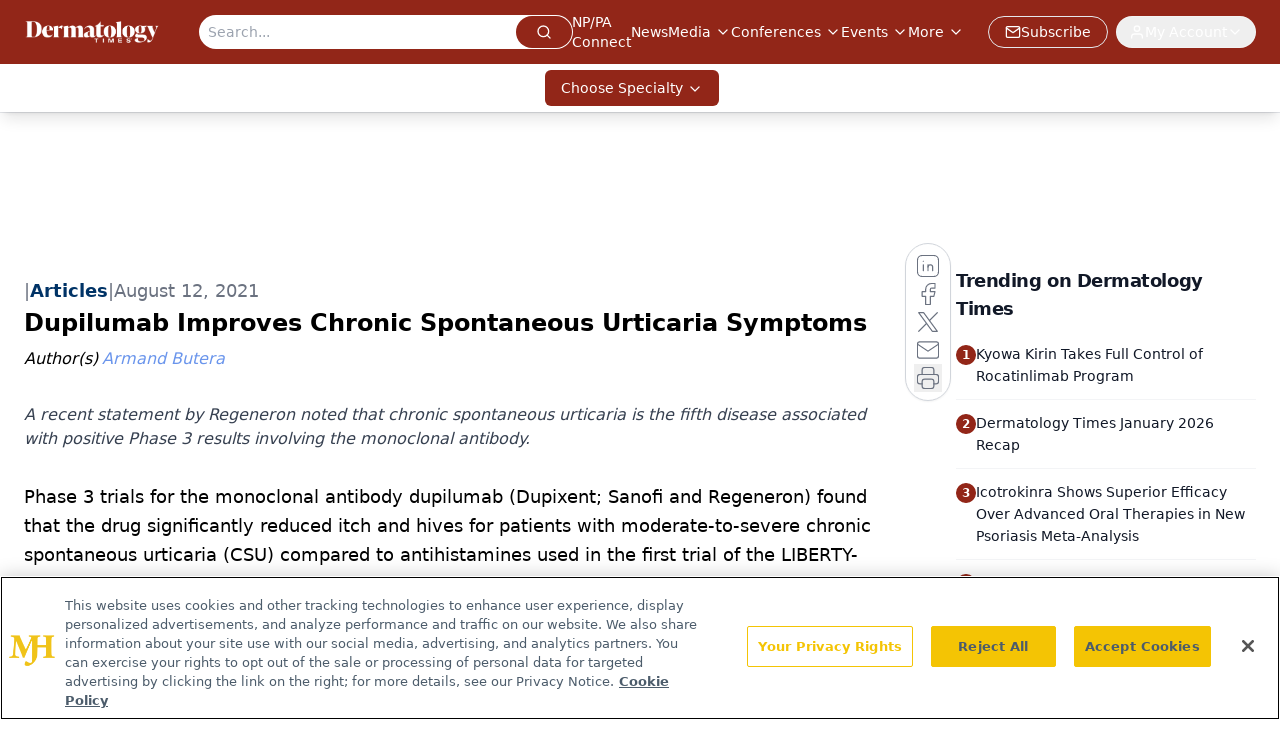

--- FILE ---
content_type: text/html; charset=utf-8
request_url: https://www.google.com/recaptcha/api2/aframe
body_size: 181
content:
<!DOCTYPE HTML><html><head><meta http-equiv="content-type" content="text/html; charset=UTF-8"></head><body><script nonce="RLSFgE3xi1ETwBprt3CRDg">/** Anti-fraud and anti-abuse applications only. See google.com/recaptcha */ try{var clients={'sodar':'https://pagead2.googlesyndication.com/pagead/sodar?'};window.addEventListener("message",function(a){try{if(a.source===window.parent){var b=JSON.parse(a.data);var c=clients[b['id']];if(c){var d=document.createElement('img');d.src=c+b['params']+'&rc='+(localStorage.getItem("rc::a")?sessionStorage.getItem("rc::b"):"");window.document.body.appendChild(d);sessionStorage.setItem("rc::e",parseInt(sessionStorage.getItem("rc::e")||0)+1);localStorage.setItem("rc::h",'1769911114917');}}}catch(b){}});window.parent.postMessage("_grecaptcha_ready", "*");}catch(b){}</script></body></html>

--- FILE ---
content_type: application/javascript
request_url: https://www.lightboxcdn.com/vendor/fa946f4d-0374-48c6-984d-ad48b4a43695/lightbox/3d869d3d-177b-4b7e-990b-42d30ab07b18/effects.js?cb=638968463023230000
body_size: 892
content:
window.DIGIOH_API.DIGIOH_LIGHTBOX_EFFECTS['3d869d3d-177b-4b7e-990b-42d30ab07b18'] = '[base64].[base64].WRF8WjaFg.RKMoSDEO8AGY9OYP0BAxSkxG4NpDjvQzqI4Tg7wcvA72s4CSFMgBOczAmgQ4ACZnLYdg.L8jyQu8zFjIkdygsOUzwpISLouSvBTLi2zEo8sQ0o4KKCty8R8qC5Yhi-X41m6OFdAMPxbFQXSgv0qrXjIWr6rpfRumsFq2r4YLPM6mr4Dq78kP65qDGGhhQvG7rJt6mampIQb5r4RDFuy5aeumwVZs2.xWp2gqDtWo6ghOiAtvOqBdpgPQjBsP4bsagazsWIEA1wAgZlxBY6T-zAivYMR2F-5QAzKhpTJkUHYfBphmEwPBOXKaHkbhmoRAxrGSAqBaEUs173vjT6YDuh6Yf-.[base64].lno-uTl3c7dqUNcNrP0pzouUb9gPNbRyvTe7vGI9LqPrZjkamXgZTqeC9dFPyU6hsnhgVQoWwjGWVBNUTr65tQRZcWUIxdmQRRqzlMs04edfnjpY.T.Py.EAAdQ7mAH04NZYFZx-z4vqqRAAAJPWDwv5rFYEfE-ACX5mhnkzOidVuQtHAM0IAA_';
DIGIOH_API.BREAKPOINT_POINTER['3d869d3d-177b-4b7e-990b-42d30ab07b18'] = {};
DIGIOH_API.BREAKPOINT_POINTER['3d869d3d-177b-4b7e-990b-42d30ab07b18']['450'] = true;


--- FILE ---
content_type: application/javascript
request_url: https://api.lightboxcdn.com/z9gd/43385/www.dermatologytimes.com/jsonp/z?cb=1769911105386&dre=l&callback=jQuery11240995299118975993_1769911105363&_=1769911105364
body_size: 1189
content:
jQuery11240995299118975993_1769911105363({"dre":"l","response":"[base64].[base64].sYLLEHN5Hzi8FdRZMLOoVOo04qLNqEplTFRAEl3L1RfI9vQUeLgWpqRTOBSrbGyZFS65fVYMVicVdZFOGINFGlsCBamoagmygaA8lqUgiGETg6FcGBYEQDBmgwcEgA___","success":true});

--- FILE ---
content_type: application/javascript; charset=utf-8
request_url: https://www.dermatologytimes.com/_astro/media-plugin.9iIBTKgX.js
body_size: 459
content:
import{j as i}from"./jsx-runtime.D3GSbgeI.js";import{r as n}from"./index.HXEJb8BZ.js";import{a as s,u as l}from"./url-for.BMmA5B1g.js";import{C as e}from"./custom-link.zNvrA8fX.js";import{u as f}from"./use-sanity-client.CNcBmoDP.js";import"./index.yBjzXJbu.js";import"./_commonjsHelpers.D6-XlEtG.js";import"./segmentApi.Bq5dHFd0.js";import"./md5.CpZxOG6Q.js";import"./use-create-sanity-client.BUph3mfE.js";import"./index.browser.xqmeRVLq.js";import"./preload-helper.BlTxHScW.js";import"./tslib.es6.DCgJAGIv.js";const E=({value:t})=>{const[d,r]=n.useState(!1),p=t.upload_doc?.asset?.extension==="pdf",c=f();if(n.useEffect(()=>{const o=document.getElementById("citation-button");r(!!o)},[]),!t.upload_doc||!t.upload_doc.asset)return null;if(t.poster&&t.poster.asset){let o=t?.alignment?.trim();const a=o?o==="left"&&!d&&!p?"float-left":o==="right"?"float-right":"":"";a&&!t.widthP&&(t.widthP=30);const m=t.widthP&&o?`clear-both mr-8 mb-2 ${a}`:"";return i.jsx("div",{className:`relative flex ${m}`,style:{width:t.widthP?`${t.widthP}%`:"auto"},children:t.upload_doc&&i.jsxs(e,{href:s(t.upload_doc),target:t.blank?"_blank":"_self",className:"w-auto",children:[i.jsx("img",{className:"media-image",src:l(c,t.poster.asset._ref)||"",alt:t.alt,height:"100%",width:"100%"}),t.caption&&i.jsx("p",{className:"media-caption",children:t.caption})]})})}else return t.caption&&t.caption!==""?i.jsx(e,{href:t.upload_doc.downloadMedia?`${s(t.upload_doc)}?dl=`:s(t.upload_doc),style:{paddingLeft:"4px",paddingRight:"4px"},className:"media-link",children:t.caption}):null};export{E as default};


--- FILE ---
content_type: text/plain; charset=utf-8
request_url: https://fp.dermatologytimes.com/NLwY/aJbWmg/g1o?q=vnFC4dZv8NpwPrIAgVP2
body_size: -57
content:
/P8IRNdbHzaplOXfW9nxUliFt6mwOxGusUq+IXM6fZKAqJ415LEPEUJR+nvcgk7IDuIARSB3XUzd9GXTylSCpAwBnYXtPA==